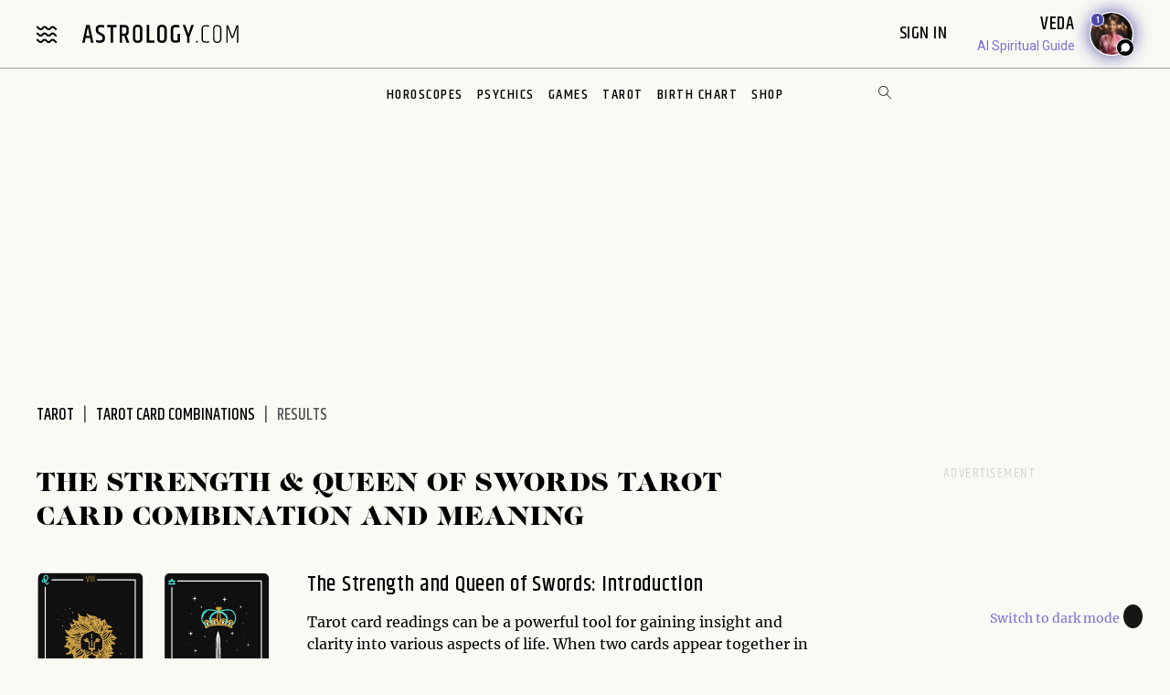

--- FILE ---
content_type: application/javascript
request_url: https://www.lightboxcdn.com/vendor/097f35c5-f755-4c3f-98f3-f102cb7a187a/lightbox_speed.js?mb=1769346591501
body_size: 873
content:
var DIGIOH_LOADER = DIGIOH_LOADER || {};
(function (digioh_loader) {

    if (digioh_loader.loaded) { return; }
    digioh_loader.loaded = true;

    var isMainLoaded = false;

    function loadMain()
    {
        if (!isMainLoaded)
        {
            isMainLoaded = true;

            try
            {
                localStorage.setItem('digishum', 'yes');
            } catch (e)
            {
            }

            window.setTimeout(function ()
            {
                var e = document.createElement('script'); e.type = 'text/javascript'; e.async = true;
                e.src = '//www.lightboxcdn.com/vendor/097f35c5-f755-4c3f-98f3-f102cb7a187a/user' + ((window.sessionStorage.getItem('xdibx_boxqamode') == 1 || window.location.href.indexOf('boxqamode') > 0)  ? '_qa' : '') + '.js?cb=638489583189250065';
                var s = document.getElementsByTagName('script')[0]; s.parentNode.insertBefore(e, s);
            }, 10);
        }
    };

    try
    {
        var hn = 'empty';
        if (window && window.location && window.location.hostname)
        {
            hn = window.location.hostname;
        }

        var i = document.createElement("img");
        i.width = 1;
        i.height = 1;
        i.src = ('https://www.lightboxcdn.com/z9g/digibox.gif?c=' + (new Date().getTime()) + '&h=' + encodeURIComponent(hn) + '&e=p&u=41681');

        window.SENT_LIGHTBOX_PV = true;
    }
    catch (e)
    {
    }

    var bypassListeners = false;
    try
    {
        var ish = localStorage.getItem('digishum');
        if (typeof ish === 'string' && ish === 'yes')
        {
            bypassListeners = true;
            loadMain();
        }
    } catch (e)
    {
    }

    if (!bypassListeners)
    {
        var addListener, removeListener;
        if (document.addEventListener)
        {
            addListener = function (evt, f)
            {
                try
                {
                    return document.addEventListener(evt, f, false);
                }
                catch (e)
                {
                    return false;
                }
            };
            removeListener = function (evt, f)
            {
                try
                {
                    return document.removeEventListener(evt, f, false);
                }
                catch (e)
                {
                    return false;
                }
            };
        } else
        {
            addListener = function (evt, f)
            {
                try
                {
                    return document.attachEvent('on' + evt, f);
                }
                catch (e)
                {
                    return false;
                }
            };
            removeListener = function (evt, f)
            {
                try
                {
                    return document.detachEvent('on' + evt, f);
                }
                catch (e)
                {
                    return false;
                }
            };
        }

        function scrollListener()
        {
            removeListener('scroll', scrollListener);
            loadMain();
        };

        function mouseMoveListener()
        {
            removeListener('mousemove', mouseMoveListener);
            loadMain();
        };

        function mouseDownListener()
        {
            removeListener('mousedown', mouseDownListener);
            loadMain();
        };

        function mouseUpListener()
        {
            removeListener('mouseup', mouseUpListener);
            loadMain();
        };

        function clickListener()
        {
            removeListener('click', clickListener);
            loadMain();
        };

        function touchStartListener()
        {
            removeListener('touchstart', touchStartListener);
            loadMain();
        };

        function touchMoveListener()
        {
            removeListener('touchmove', touchMoveListener);
            loadMain();
        };

        function touchEndListener()
        {
            removeListener('touchend', touchEndListener);
            loadMain();
        };

        function touchCancelListener()
        {
            removeListener('touchcancel', touchCancelListener);
            loadMain();
        };

        addListener('scroll', scrollListener);
        addListener('mousemove', mouseMoveListener);
        addListener('mousedown', mouseDownListener);
        addListener('mouseup', mouseUpListener);
        addListener('click', clickListener);
        addListener('touchstart', touchStartListener);
        addListener('touchmove', touchMoveListener);
        addListener('touchend', touchEndListener);
        addListener('touchcancel', touchCancelListener);
    }
})(DIGIOH_LOADER);

--- FILE ---
content_type: image/svg+xml
request_url: https://www.astrology.com/img/tarot/card/queen-of-swords.svg
body_size: 4226
content:
<svg xmlns="http://www.w3.org/2000/svg" width="191" height="270" viewBox="0 0 191 270">
    <g fill="none" fill-rule="evenodd">
        <g>
            <g>
                <path fill="#101010" stroke="#FFF" stroke-linecap="round" stroke-linejoin="round" stroke-width="2.5" d="M177.795 265.846H9.621c-5.22 0-9.452-4.232-9.452-9.452V9.621C.169 4.401 4.401.17 9.621.17h168.174c5.22 0 9.452 4.232 9.452 9.452v246.773c0 5.22-4.232 9.452-9.452 9.452z" transform="translate(-180 -1354) translate(182 1356)"/>
                <path fill="#D1A448" fill-rule="nonzero" d="M64.567 255.092l-1.721-1.932c.67-.433 1.006-1.126 1.006-2.079v-6.17c0-.737-.216-1.335-.65-1.795-.432-.46-1.076-.69-1.932-.69-.855 0-1.5.23-1.932.69-.433.46-.65 1.058-.65 1.794v6.171c0 .737.217 1.335.65 1.795.433.46 1.077.69 1.932.69.271 0 .542-.027.812-.081l1.43 1.607h1.055zm-3.297-2.257c-1.18 0-1.77-.584-1.77-1.754v-6.17c0-1.17.59-1.755 1.77-1.755 1.18 0 1.77.585 1.77 1.754v6.171c0 1.17-.59 1.754-1.77 1.754zm7.357.731c.855 0 1.5-.23 1.932-.69.433-.46.65-1.058.65-1.795v-8.493h-.812v8.493c0 1.17-.59 1.754-1.77 1.754-1.18 0-1.77-.584-1.77-1.754v-8.493h-.812v8.493c0 .737.216 1.335.65 1.795.432.46 1.077.69 1.932.69zm9.419-.162v-.731h-3.67v-4.352h3.199v-.731h-3.2v-4.271h3.67v-.73h-4.481v10.815h4.482zm6.35 0v-.731h-3.67v-4.352h3.198v-.731h-3.199v-4.271h3.67v-.73h-4.482v10.815h4.482zm2.663 0v-6.139c-.02-1.913-.03-2.99-.032-3.23v-.05c.4 1.039 1.634 4.179 3.702 9.419H91.8v-10.816h-.812v6.171l.032 3.28c-.13-.346-1.364-3.496-3.703-9.45h-1.055v10.815h.796zm12.683.162c.855 0 1.5-.23 1.932-.69.433-.46.65-1.058.65-1.795v-6.17c0-.737-.217-1.335-.65-1.795-.433-.46-1.077-.69-1.932-.69-.856 0-1.5.23-1.933.69-.433.46-.65 1.058-.65 1.794v6.171c0 .737.217 1.335.65 1.795.433.46 1.077.69 1.933.69zm0-.73c-1.18 0-1.77-.585-1.77-1.755v-6.17c0-1.17.59-1.755 1.77-1.755 1.18 0 1.77.585 1.77 1.754v6.171c0 1.17-.59 1.754-1.77 1.754zm5.667.568v-4.921h3.378v-.73h-3.378v-4.434h3.524v-.73h-4.336v10.815h.812zm8.104 0l.73-3.167h3.086l.73 3.167h.845l-2.533-10.816h-1.17l-2.533 10.816h.845zm3.654-3.898h-2.761l1.38-5.992 1.38 5.992zm4.092 3.898v-10.816h-.812v10.816h.812zm3.248 0v-4.466h1.575c.173 0 .303-.006.39-.017l1.607 4.483h.894l-1.705-4.661c.93-.347 1.396-1.094 1.396-2.241v-1.478c0-.736-.216-1.326-.65-1.77-.433-.444-1.077-.666-1.932-.666h-2.387v10.816h.812zm1.575-5.23h-1.575v-4.855h1.575c1.18 0 1.77.568 1.77 1.705v1.478c0 1.115-.59 1.672-1.77 1.672z" transform="translate(-180 -1354) translate(182 1356)"/>
                <g>
                    <path stroke="#FFF" stroke-linecap="round" stroke-linejoin="round" stroke-width="1.875" d="M16.179 3.874L164.283 3.874 164.283 227.03M154.214 239.996L127.946 239.996M5.786 14.826L5.786 239.996 41.967 239.996" transform="translate(-180 -1354) translate(182 1356) translate(8.446 10.98)"/>
                    <path stroke="#44E7D9" stroke-linecap="round" stroke-linejoin="round" stroke-width="1.875" d="M164.444 242.931L161.822 238.389 159.2 233.846 164.444 233.846 169.689 233.846 167.067 238.389zM5.573.025L8.195 4.567 10.817 9.109 5.573 9.109.328 9.109 2.95 4.567zM87.468 58.291s-10.286-.224-13.584 8.719c-3.094 8.388 3.586 12.861 3.35 12.964" transform="translate(-180 -1354) translate(182 1356) translate(8.446 10.98)"/>
                    <path stroke="#D1A448" stroke-linecap="round" stroke-linejoin="round" stroke-width="1.875" d="M88.077 79.175c-.609-1.217-4.46-7.097-8.313-5.88-3.853 1.216-2.734 6.68-2.734 6.68s-5.788-5.535-9.837-4.247c-4.46 1.42-1.387 6.401-1.387 6.401-.166-.268-5.337-5.905-1.046-8.429 0 0 4.012-2.7 10.015 3.415" transform="translate(-180 -1354) translate(182 1356) translate(8.446 10.98)"/>
                    <path stroke="#FBAE17" stroke-linecap="round" stroke-linejoin="round" stroke-width="1.875" d="M77.137 79.852c-.66.02-3.562-9.977 3.438-9.396 6.092.506 7.704 8.719 7.704 8.719-4.866-12.976 0-20.681 0-20.681v-2.23s-4.257-3.042-3.65-4.867c.61-1.824 3.245-1.621 4.258 0" transform="translate(-180 -1354) translate(182 1356) translate(8.446 10.98)"/>
                    <path stroke="#44E7D9" stroke-linecap="round" stroke-linejoin="round" stroke-width="1.875" d="M67.193 57.683s-5.272 1.604-6.69 9.022" transform="translate(-180 -1354) translate(182 1356) translate(8.446 10.98)"/>
                    <path stroke="#D1A448" stroke-linecap="round" stroke-linejoin="round" stroke-width="1.875" d="M88.888 55.655s-3.447-2.433-2.23-3.446c1.216-1.014 2.23 1.013 2.23 1.013M100.638 79.931c.66.02 3.562-9.977-3.438-9.396-6.091.506-7.704 8.718-7.704 8.718 4.866-12.976 0-20.68 0-20.68v-2.23s4.258-3.042 3.65-4.867c-.609-1.824-3.245-1.621-4.258 0" transform="translate(-180 -1354) translate(182 1356) translate(8.446 10.98)"/>
                    <path stroke="#D1A448" stroke-linecap="round" stroke-linejoin="round" stroke-width="1.875" d="M88.888 55.734s3.446-2.433 2.23-3.446c-1.217-1.014-2.23 1.013-2.23 1.013" transform="translate(-180 -1354) translate(182 1356) translate(8.446 10.98)"/>
                    <path stroke="#44E7D9" stroke-linecap="round" stroke-linejoin="round" stroke-width="1.875" d="M110.733 82.666s11.556-6.285 6.488-20.072c-5.07-13.787-24.939-6.082-27.372-4.258 0 0 10.286-.224 13.585 8.718 3.093 8.388-3.587 12.862-3.35 12.965" transform="translate(-180 -1354) translate(182 1356) translate(8.446 10.98)"/>
                    <path stroke="#D1A448" stroke-linecap="round" stroke-linejoin="round" stroke-width="1.875" d="M102.543 77.16c6.003-6.115 10.014-3.415 10.014-3.415 4.291 2.524-.88 8.161-1.046 8.43 0 0 3.074-4.983-1.387-6.402-4.049-1.288-9.837 4.246-9.837 4.246s1.12-5.463-2.734-6.68c-3.852-1.216-7.096 4.664-7.704 5.88l-1.772-.044c-13.585-.609-23.114 5.068-23.114 5.068.608 2.434 2.028 2.23 2.028 2.23s5.325-5.202 20.477-5.068l2.381.045c14.755.136 20.883 4.866 20.883 4.866s1.014.405 1.622-2.027c0 0-9.529-5.678-23.113-5.07" transform="translate(-180 -1354) translate(182 1356) translate(8.446 10.98)"/>
                    <path stroke="#44E7D9" stroke-linecap="round" stroke-linejoin="round" stroke-width="1.875" d="M77.03 79.974s-10.85-15.6 10.438-21.885M100.4 80.264s10.852-15.6-10.437-21.885" transform="translate(-180 -1354) translate(182 1356) translate(8.446 10.98)"/>
                    <path stroke="#D1A448" stroke-linecap="round" stroke-linejoin="round" stroke-width="1.875" d="M88.28 58.291s.608.406 1.216 0" transform="translate(-180 -1354) translate(182 1356) translate(8.446 10.98)"/>
                    <path stroke="#FFF" stroke-linecap="round" stroke-linejoin="round" stroke-width="1.875" d="M68.41 77.553L68.207 79.377 69.626 80.797 69.829 78.769zM80.771 75.127L80.192 76.87 81.284 78.554 81.905 76.613zM108.842 77.484L109.045 79.309 107.626 80.729 107.423 78.701zM96.481 75.059L97.06 76.801 95.968 78.486 95.347 76.545z" transform="translate(-180 -1354) translate(182 1356) translate(8.446 10.98)"/>
                    <path stroke="#D1A448" stroke-linecap="round" stroke-linejoin="round" stroke-width="1.875" d="M65.197 84.767s1.185-.726 1.59-.93M65.197 84.767s1.185-.726 1.59-.93M65.451 85.21s.844-.518 1.133-.662M65.607 85.869s1.186-.726 1.591-.93M66.097 86.112s.844-.518 1.133-.662" transform="translate(-180 -1354) translate(182 1356) translate(8.446 10.98)"/>
                    <path stroke="#44E7D9" stroke-linecap="round" stroke-linejoin="round" stroke-width="1.875" d="M66.658 82.658S55.1 76.373 60.17 62.585c5.069-13.787 24.938-6.082 27.371-4.257" transform="translate(-180 -1354) translate(182 1356) translate(8.446 10.98)"/>
                    <path fill="#000" d="M90.584 202.443L90.544 184.026 85.309 184.038 85.35 202.455z" transform="translate(-180 -1354) translate(182 1356) translate(8.446 10.98)"/>
                    <path stroke="#FFF" stroke-linecap="round" stroke-linejoin="round" stroke-width="1.875" d="M90.584 202.443L90.544 184.026 85.309 184.038 85.35 202.455z" transform="translate(-180 -1354) translate(182 1356) translate(8.446 10.98)"/>
                    <path fill="#000" d="M84.482 204.686L84.48 203.62 84.477 202.553 91.263 202.539 91.267 204.671z" transform="translate(-180 -1354) translate(182 1356) translate(8.446 10.98)"/>
                    <path stroke="#FFF" stroke-linecap="round" stroke-linejoin="round" stroke-width="1.875" d="M84.482 204.686L84.48 203.62 84.477 202.553 91.263 202.539 91.267 204.671z" transform="translate(-180 -1354) translate(182 1356) translate(8.446 10.98)"/>
                    <g>
                        <path fill="#000" d="M6.806 0.468L0.02 0.482" transform="translate(-180 -1354) translate(182 1356) translate(8.446 10.98) translate(84.46 203.04)"/>
                        <path stroke="#FFF" stroke-linecap="round" stroke-linejoin="round" stroke-width="1.875" d="M6.806 0.468L0.02 0.482" transform="translate(-180 -1354) translate(182 1356) translate(8.446 10.98) translate(84.46 203.04)"/>
                    </g>
                    <g>
                        <path fill="#000" d="M.106.291s.217 1.647 1.962 1.837c0 0 1.673-.003 1.996-1.845" transform="translate(-180 -1354) translate(182 1356) translate(8.446 10.98) translate(85.81 204.392)"/>
                        <path stroke="#FFF" stroke-linecap="round" stroke-linejoin="round" stroke-width="1.875" d="M.106.291s.217 1.647 1.962 1.837c0 0 1.673-.003 1.996-1.845" transform="translate(-180 -1354) translate(182 1356) translate(8.446 10.98) translate(85.81 204.392)"/>
                    </g>
                    <g>
                        <path fill="#000" d="M0.051 86.922L1.111 10.925 3.414 0.064 6.346 10.914 7.912 86.905" transform="translate(-180 -1354) translate(182 1356) translate(8.446 10.98) translate(84.122 93.919)"/>
                        <path stroke="#FFF" stroke-linecap="round" stroke-linejoin="round" stroke-width="1.875" d="M0.051 86.922L1.111 10.925 3.414 0.064 6.346 10.914 7.912 86.905" transform="translate(-180 -1354) translate(182 1356) translate(8.446 10.98) translate(84.122 93.919)"/>
                    </g>
                    <g>
                        <path fill="#000" d="M0.371 29.144L0.549 0.064" transform="translate(-180 -1354) translate(182 1356) translate(8.446 10.98) translate(87.5 151.69)"/>
                        <path stroke="#FFF" stroke-linecap="round" stroke-linejoin="round" stroke-width="1.875" d="M0.371 29.144L0.549 0.064" transform="translate(-180 -1354) translate(182 1356) translate(8.446 10.98) translate(87.5 151.69)"/>
                    </g>
                    <g>
                        <path fill="#000" d="M0.21 1.797L0.206 0.246" transform="translate(-180 -1354) translate(182 1356) translate(8.446 10.98) translate(87.838 148.986)"/>
                        <path stroke="#FFF" stroke-linecap="round" stroke-linejoin="round" stroke-width="1.875" d="M0.21 1.797L0.206 0.246" transform="translate(-180 -1354) translate(182 1356) translate(8.446 10.98) translate(87.838 148.986)"/>
                    </g>
                    <g>
                        <path fill="#000" d="M0.204 0.146L0.205 0.534" transform="translate(-180 -1354) translate(182 1356) translate(8.446 10.98) translate(87.838 148.31)"/>
                        <path stroke="#FFF" stroke-linecap="round" stroke-linejoin="round" stroke-width="1.875" d="M0.204 0.146L0.205 0.534" transform="translate(-180 -1354) translate(182 1356) translate(8.446 10.98) translate(87.838 148.31)"/>
                    </g>
                    <g>
                        <path fill="#000" d="M0.54 53.569L0.036 0.064" transform="translate(-180 -1354) translate(182 1356) translate(8.446 10.98) translate(87.5 93.919)"/>
                        <path stroke="#FFF" stroke-linecap="round" stroke-linejoin="round" stroke-width="1.875" d="M0.54 53.569L0.036 0.064" transform="translate(-180 -1354) translate(182 1356) translate(8.446 10.98) translate(87.5 93.919)"/>
                    </g>
                    <g>
                        <path fill="#000" d="M0.029 1.81L1.189 0.256" transform="translate(-180 -1354) translate(182 1356) translate(8.446 10.98) translate(88.851 175.338)"/>
                        <path stroke="#FFF" stroke-linecap="round" stroke-linejoin="round" stroke-width="1.875" d="M0.029 1.81L1.189 0.256" transform="translate(-180 -1354) translate(182 1356) translate(8.446 10.98) translate(88.851 175.338)"/>
                    </g>
                    <g>
                        <path fill="#000" d="M0.274 1.376L1.241 0.018" transform="translate(-180 -1354) translate(182 1356) translate(8.446 10.98) translate(89.19 176.351)"/>
                        <path stroke="#FFF" stroke-linecap="round" stroke-linejoin="round" stroke-width="1.875" d="M0.274 1.376L1.241 0.018" transform="translate(-180 -1354) translate(182 1356) translate(8.446 10.98) translate(89.19 176.351)"/>
                    </g>
                    <g>
                        <path fill="#000" d="M0.027 0.984L0.607 0.207" transform="translate(-180 -1354) translate(182 1356) translate(8.446 10.98) translate(88.851 175)"/>
                        <path stroke="#FFF" stroke-linecap="round" stroke-linejoin="round" stroke-width="1.875" d="M0.027 0.984L0.607 0.207" transform="translate(-180 -1354) translate(182 1356) translate(8.446 10.98) translate(88.851 175)"/>
                    </g>
                    <path fill="#000" d="M77.846 184.151L98.008 184.107 98 180.811 77.839 180.855z" transform="translate(-180 -1354) translate(182 1356) translate(8.446 10.98)"/>
                    <path stroke="#FFF" stroke-linecap="round" stroke-linejoin="round" stroke-width="1.875" d="M77.846 184.151L98.008 184.107 98 180.811 77.839 180.855z" transform="translate(-180 -1354) translate(182 1356) translate(8.446 10.98)"/>
                    <g>
                        <path fill="#000" d="M0.139 0.311L20.301 0.267" transform="translate(-180 -1354) translate(182 1356) translate(8.446 10.98) translate(77.703 182.095)"/>
                        <path stroke="#FFF" stroke-linecap="round" stroke-linejoin="round" stroke-width="1.875" d="M0.139 0.311L20.301 0.267" transform="translate(-180 -1354) translate(182 1356) translate(8.446 10.98) translate(77.703 182.095)"/>
                    </g>
                    <g>
                        <path fill="#000" d="M0.31 0.428L5.446 0.398" transform="translate(-180 -1354) translate(182 1356) translate(8.446 10.98) translate(85.135 200.338)"/>
                        <path stroke="#FFF" stroke-linecap="round" stroke-linejoin="round" stroke-width="1.875" d="M0.31 0.428L5.446 0.398" transform="translate(-180 -1354) translate(182 1356) translate(8.446 10.98) translate(85.135 200.338)"/>
                    </g>
                    <g>
                        <path fill="#000" d="M0.257 0.33L5.392 0.301" transform="translate(-180 -1354) translate(182 1356) translate(8.446 10.98) translate(85.135 198.31)"/>
                        <path stroke="#FFF" stroke-linecap="round" stroke-linejoin="round" stroke-width="1.875" d="M0.257 0.33L5.392 0.301" transform="translate(-180 -1354) translate(182 1356) translate(8.446 10.98) translate(85.135 198.31)"/>
                    </g>
                    <g>
                        <path fill="#000" d="M0.319 0.341L5.454 0.311" transform="translate(-180 -1354) translate(182 1356) translate(8.446 10.98) translate(85.135 196.284)"/>
                        <path stroke="#FFF" stroke-linecap="round" stroke-linejoin="round" stroke-width="1.875" d="M0.319 0.341L5.454 0.311" transform="translate(-180 -1354) translate(182 1356) translate(8.446 10.98) translate(85.135 196.284)"/>
                    </g>
                    <g>
                        <path fill="#000" d="M0.266 0.243L5.401 0.213" transform="translate(-180 -1354) translate(182 1356) translate(8.446 10.98) translate(85.135 194.257)"/>
                        <path stroke="#FFF" stroke-linecap="round" stroke-linejoin="round" stroke-width="1.875" d="M0.266 0.243L5.401 0.213" transform="translate(-180 -1354) translate(182 1356) translate(8.446 10.98) translate(85.135 194.257)"/>
                    </g>
                    <g>
                        <path fill="#000" d="M0.008 0.212L5.144 0.183" transform="translate(-180 -1354) translate(182 1356) translate(8.446 10.98) translate(85.473 191.892)"/>
                        <path stroke="#FFF" stroke-linecap="round" stroke-linejoin="round" stroke-width="1.875" d="M0.008 0.212L5.144 0.183" transform="translate(-180 -1354) translate(182 1356) translate(8.446 10.98) translate(85.473 191.892)"/>
                    </g>
                    <g>
                        <path fill="#000" d="M0.024 0.328L5.428 0.085" transform="translate(-180 -1354) translate(182 1356) translate(8.446 10.98) translate(85.135 189.865)"/>
                        <path stroke="#FFF" stroke-linecap="round" stroke-linejoin="round" stroke-width="1.875" d="M0.024 0.328L5.428 0.085" transform="translate(-180 -1354) translate(182 1356) translate(8.446 10.98) translate(85.135 189.865)"/>
                    </g>
                    <g>
                        <path fill="#000" d="M0.017 0.464L5.153 0.434" transform="translate(-180 -1354) translate(182 1356) translate(8.446 10.98) translate(85.473 187.5)"/>
                        <path stroke="#FFF" stroke-linecap="round" stroke-linejoin="round" stroke-width="1.875" d="M0.017 0.464L5.153 0.434" transform="translate(-180 -1354) translate(182 1356) translate(8.446 10.98) translate(85.473 187.5)"/>
                    </g>
                    <g>
                        <path fill="#000" d="M0.302 0.366L5.437 0.336" transform="translate(-180 -1354) translate(182 1356) translate(8.446 10.98) translate(85.135 185.473)"/>
                        <path stroke="#FFF" stroke-linecap="round" stroke-linejoin="round" stroke-width="1.875" d="M0.302 0.366L5.437 0.336" transform="translate(-180 -1354) translate(182 1356) translate(8.446 10.98) translate(85.135 185.473)"/>
                    </g>
                    <g>
                        <path fill="#000" d="M0.263 0.401L10.736 0.401" transform="translate(-180 -1354) translate(182 1356) translate(8.446 10.98) translate(0 3.378)"/>
                        <path stroke="#44E7D9" stroke-linecap="round" stroke-linejoin="round" stroke-width="1.875" d="M0.263 0.401L10.736 0.401" transform="translate(-180 -1354) translate(182 1356) translate(8.446 10.98) translate(0 3.378)"/>
                    </g>
                    <g>
                        <path fill="#000" d="M0.263 0.401L10.736 0.401" transform="translate(-180 -1354) translate(182 1356) translate(8.446 10.98) translate(158.784 238.851)"/>
                        <path stroke="#44E7D9" stroke-linecap="round" stroke-linejoin="round" stroke-width="1.875" d="M0.263 0.401L10.736 0.401" transform="translate(-180 -1354) translate(182 1356) translate(8.446 10.98) translate(158.784 238.851)"/>
                    </g>
                    <path fill="#FFF" d="M47.561 129.982L46.981 127.347 44.425 126.371 47.06 126.038 47.79 123.234 48.369 126.117 50.926 126.598 48.291 127.178zM64.524 103.781L64.167 102.157 62.591 101.554 64.215 101.35 64.665 99.621 65.022 101.398 66.599 101.695 64.974 102.052zM112.687 100.03L112.056 97.159 109.271 96.095 112.141 95.732 112.936 92.677 113.567 95.818 116.354 96.343 113.483 96.974zM141.272 119.094L140.796 116.929 138.696 116.127 140.86 115.854 141.459 113.551 141.935 115.918 144.036 116.314 141.871 116.79zM75.892 93.481c-.074-.174.008-.375.183-.449.175-.073.376.009.45.184.073.174-.01.375-.184.449-.175.074-.376-.009-.45-.184M137.452 61.34c-.132-.315.016-.677.33-.81.315-.131.676.016.809.33.132.315-.016.678-.33.81s-.677-.015-.809-.33M71.947 122.107c-.132-.315.016-.676.33-.809.314-.132.677.016.809.33.132.315-.016.677-.33.81-.315.131-.676-.016-.809-.33M133.222 99.028c-.073-.175.008-.376.183-.449.175-.074.376.009.45.183.073.175-.009.376-.184.45-.175.073-.376-.009-.45-.184M103.34 109.7c0 .342-.277.619-.618.619-.342 0-.618-.277-.618-.618 0-.342.276-.618.618-.618.341 0 .617.276.617.618M139.14 162.066L138.368 158.554 134.961 157.253 138.472 156.81 139.445 153.073 140.217 156.914 143.625 157.557 140.113 158.329zM50.289 157.675L49.931 156.05 48.355 155.448 49.98 155.243 50.43 153.514 50.787 155.291 52.364 155.588 50.739 155.946zM40.321 177.072L39.67 174.111 36.797 173.013 39.758 172.64 40.578 169.489 41.228 172.728 44.102 173.27 41.141 173.921zM109.807 170.96L109.331 168.796 107.231 167.993 109.395 167.72 109.995 165.417 110.47 167.785 112.571 168.18 110.406 168.657zM59.63 145.01c-.074-.175.008-.376.183-.45.174-.073.375.01.449.184.074.175-.008.376-.183.45-.175.073-.376-.01-.45-.184M113.42 201.044c-.133-.314.015-.677.33-.809.314-.132.676.016.809.33.132.315-.016.677-.33.81-.315.131-.677-.016-.81-.33M53.32 182.757c-.133-.314.015-.676.33-.809.314-.132.676.016.809.33.132.315-.016.677-.33.81-.315.132-.677-.016-.81-.33M107.838 144.138c-.074-.175.009-.376.184-.45.174-.073.375.01.449.184.073.174-.009.376-.184.45-.174.073-.375-.009-.449-.184M75.59 155.486c0 .341-.276.618-.617.618-.341 0-.618-.277-.618-.618 0-.341.277-.618.618-.618.341 0 .618.277.618.618M39.314 100.981L38.541 97.469 35.135 96.168 38.646 95.724 39.619 91.987 40.391 95.829 43.799 96.471 40.287 97.244zM57.895 51.995L57.538 50.37 55.962 49.768 57.586 49.563 58.036 47.835 58.393 49.612 59.97 49.909 58.345 50.266zM99.15 40.722L98.366 37.154 94.905 35.831 98.472 35.382 99.46 31.585 100.244 35.488 103.707 36.141 100.139 36.925zM127.548 52.442L127.072 50.278 124.972 49.476 127.136 49.203 127.736 46.899 128.212 49.267 130.312 49.663 128.148 50.139zM67.573 26.83c-.073-.174.009-.375.184-.449.175-.074.376.008.45.183.073.175-.01.376-.184.45-.175.073-.376-.009-.45-.184M131.161 78.81c-.132-.314.016-.676.33-.809.314-.132.677.016.809.33.132.315-.016.677-.33.81-.314.131-.676-.016-.809-.33M40.656 61.875c-.132-.315.015-.677.33-.81.315-.131.677.016.809.331s-.015.677-.33.809c-.314.132-.677-.015-.81-.33M120.85 30.35c-.074-.175.008-.376.183-.45.175-.073.376.01.45.184.073.175-.009.376-.184.45-.175.073-.376-.009-.45-.184M82.86 43.387c0 .342-.277.618-.619.618-.34 0-.617-.276-.617-.618 0-.34.276-.617.617-.617.342 0 .618.276.618.617M134.819 179.178L134.461 177.553 132.885 176.951 134.51 176.747 134.96 175.018 135.317 176.795 136.893 177.092 135.269 177.449zM34.861 114.826c-.073-.175.009-.376.183-.45.175-.073.376.009.45.184.073.174-.008.375-.183.449-.175.074-.376-.008-.45-.183M120.748 125.918c-.133-.314.015-.676.33-.809.314-.132.676.016.808.33.133.315-.015.677-.33.81-.314.132-.676-.016-.808-.33M92.195 223.468c-.132-.315.016-.677.33-.81.314-.131.676.016.809.33.132.315-.016.677-.33.81-.314.132-.677-.016-.809-.33M72.156 217.611L71.68 215.447 69.58 214.644 71.744 214.371 72.344 212.068 72.819 214.436 74.92 214.831 72.755 215.308zM64.106 201.6c-.073-.175.009-.376.184-.45.174-.073.375.009.45.184.073.174-.01.376-.184.449-.175.074-.376-.009-.45-.183M46.07 39.131L45.297 35.619 41.89 34.318 45.401 33.875 46.374 30.137 47.146 33.979 50.554 34.622 47.043 35.394z" transform="translate(-180 -1354) translate(182 1356) translate(8.446 10.98)"/>
                </g>
            </g>
        </g>
    </g>
</svg>


--- FILE ---
content_type: image/svg+xml
request_url: https://www.astrology.com/img/tarot/card/the-strength.svg
body_size: 8789
content:
<svg xmlns="http://www.w3.org/2000/svg" width="190" height="269" viewBox="0 0 190 269">
    <g fill="none" fill-rule="evenodd">
        <g>
            <g>
                <path fill="#101010" stroke="#FFF" stroke-linecap="round" stroke-linejoin="round" stroke-width="2.5" d="M177.88 266.147H9.705c-5.22 0-9.452-4.232-9.452-9.453V9.922C.254 4.702 4.485.47 9.706.47h168.173c5.22 0 9.453 4.233 9.453 9.453v246.772c0 5.221-4.232 9.453-9.453 9.453z" transform="translate(-185 -2553) translate(186 2554)"/>
                <path fill="#D1A448" fill-rule="nonzero" d="M69.734 253.785c.893 0 1.575-.197 2.046-.592.471-.395.707-.95.707-1.665v-.844c0-.953-.439-1.668-1.316-2.144l-1.9-1.055c-.66-.358-.99-.894-.99-1.608v-.926c0-.93.606-1.396 1.819-1.396.822 0 1.494.092 2.013.276v-.78c-.563-.162-1.253-.243-2.07-.243-.818 0-1.451.192-1.9.576-.45.384-.674.918-.674 1.6v.942c0 .985.455 1.726 1.364 2.224l1.9 1.04c.357.195.604.406.739.633.135.227.203.53.203.91v.795c0 1.007-.682 1.51-2.046 1.51-.758 0-1.456-.113-2.095-.34v.779c.574.206 1.307.308 2.2.308zm6.44-.08V243.62h2.143v-.731h-5.1v.73h2.144v10.085h.812zm4.335 0v-4.467h1.575c.174 0 .303-.005.39-.016l1.608 4.482h.893l-1.705-4.66c.93-.347 1.396-1.094 1.396-2.242v-1.477c0-.737-.216-1.327-.65-1.77-.432-.444-1.076-.666-1.932-.666h-2.387v10.815h.812zm1.575-5.23H80.51v-4.855h1.575c1.18 0 1.77.568 1.77 1.705v1.477c0 1.116-.59 1.673-1.77 1.673zm9.403 5.23v-.732h-3.67v-4.352h3.199v-.73h-3.2v-4.271h3.671v-.731h-4.482v10.815h4.482zm2.663 0v-6.14l-.032-3.228v-.052c.4 1.04 1.635 4.18 3.702 9.42h1.072v-10.816h-.812v6.17l.033 3.281c-.13-.346-1.364-3.497-3.703-9.451h-1.055v10.815h.795zm9.67.08c.85 0 1.633-.21 2.347-.633v-4.628h-.812v4.14c-.368.26-.936.39-1.705.39-1.115 0-1.672-.487-1.672-1.46v-6.497c0-1.028.644-1.542 1.932-1.542.671 0 1.326.102 1.965.308v-.796c-.606-.173-1.234-.26-1.884-.26-1.883 0-2.825.764-2.825 2.29v6.496c0 .769.23 1.326.69 1.673.46.346 1.115.52 1.965.52zm6.602-.08V243.62h2.144v-.731h-5.1v.73h2.144v10.085h.812zm4.336 0v-4.938h3.8v4.937h.828V242.89h-.828v5.148h-3.8v-5.148h-.812v10.815h.812z" transform="translate(-185 -2553) translate(186 2554)"/>
                <g stroke="#FFF" stroke-linecap="round" stroke-linejoin="round" stroke-width="1.875">
                    <path d="M92.167.496L158.624.496 158.624 223.652M11.872.496L66.604.496M148.556 236.617L117.219 236.617M41.375 236.617L.127 236.617.127 13.474" transform="translate(-185 -2553) translate(186 2554) translate(14.19 13.159)"/>
                </g>
                <path fill="#D1A448" fill-rule="nonzero" d="M89.505 17.187L91.941 6.37h-.844c-1.267 5.716-1.992 9.035-2.176 9.955-.152-.736-.877-4.055-2.176-9.955H85.9l2.436 10.816h1.17zm4.71 0V6.37h-.812v10.816h.812zm3.248 0V6.37h-.812v10.816h.812zm3.248 0V6.37h-.812v10.816h.812z" transform="translate(-185 -2553) translate(186 2554)"/>
                <g>
                    <path stroke="#D1A448" stroke-linecap="round" stroke-linejoin="round" stroke-width="1.875" d="M87.253 132.358L87.253 130.488M87.253 129.865v-1.039s-1.663-.83-3.74-.623c-2.078.208-1.454.623-1.454 1.039 0 .415.83.623 1.454.623.623 0 2.285 0 2.7.623.416.623 0 1.454.208 1.87.208.416.832.623.832.623v2.494c-.832 2.908-7.272 7.686-11.427 4.362-4.155-3.324-1.662-8.726-1.662-8.726M87.876 132.566s.415-.208.623-1.455c.208-1.246 1.662-1.246 3.532-.83 0 0 .415-.831 0-1.455-.416-.623-3.74-.415-4.363 0" transform="translate(-185 -2553) translate(186 2554) translate(9.122 5.726)"/>
                    <path stroke="#D1A448" stroke-linecap="round" stroke-linejoin="round" stroke-width="1.875" d="M87.253 135.474s.83 3.948 6.44 5.402c5.61 1.454 7.687-3.947 7.271-5.402 0 0-.415-3.74-2.077-4.986M92.239 127.164s-.831-2.077-.831-2.7M91.408 122.802s0-3.117.83-5.194M82.266 127.164s1.04-3.324.624-6.232M82.682 119.685s0-1.039-.623-2.493M100.964 113.66c-2.077-.623-3.947 0-3.947 0-2.701.624-3.324 3.325-3.324 3.325s.623-.624 1.87-.416c1.246.208 3.74-.623 4.155-1.87.415-1.246.208-1.246.208-1.246M79.44 141.122s-1.12 3.493 1.58 5.363c0 0-.623-.207-.623-1.246" transform="translate(-185 -2553) translate(186 2554) translate(9.122 5.726)"/>
                    <path stroke="#D1A448" stroke-linecap="round" stroke-linejoin="round" stroke-width="1.875" d="M95.291 141.122s.48 4.74-1.598 5.986v-.623s-.208 1.247-1.454 1.662v-.623s-.831 1.039-2.286 1.454v-.83s-1.039 1.454-1.662 1.454v-.832l-1.038.832s-.416-.208-.624-1.04v.832s-1.246 0-1.87-1.455l.208 1.247s-1.038-.416-1.662-1.662v.83s-.83.209-1.246-1.869v1.039s-.624-.208-1.039-1.87M92.446 135.267c0 .114.093.207.208.207.115 0 .208-.093.208-.207 0-.115-.093-.208-.208-.208-.115 0-.208.093-.208.208zM94.835 135.163c0 .114.093.208.208.208.115 0 .208-.094.208-.208 0-.115-.093-.208-.208-.208-.115 0-.208.093-.208.208zM97.328 134.955c0 .115.093.208.208.208.115 0 .208-.093.208-.208 0-.115-.093-.208-.208-.208-.115 0-.208.093-.208.208zM99.406 134.54c0 .114.093.207.208.207.114 0 .207-.093.207-.208 0-.114-.093-.207-.207-.207-.115 0-.208.093-.208.207zM93.797 137.448c0 .115.092.208.207.208.115 0 .208-.093.208-.208 0-.115-.093-.208-.208-.208-.115 0-.207.093-.207.208zM96.29 137.032c0 .115.093.208.207.208.115 0 .208-.093.208-.208 0-.114-.093-.207-.207-.207-.115 0-.208.093-.208.207zM98.575 136.825c0 .114.093.208.207.208.115 0 .208-.094.208-.208 0-.115-.093-.208-.207-.208-.115 0-.208.093-.208.208zM95.459 139.11c0 .115.093.208.207.208.115 0 .208-.093.208-.208 0-.115-.093-.208-.208-.208-.114 0-.207.093-.207.208zM97.536 138.694c0 .115.093.208.208.208.115 0 .207-.093.207-.208 0-.114-.092-.207-.207-.207-.115 0-.208.093-.208.207zM91.304 137.24c0 .115.093.208.207.208.115 0 .208-.093.208-.208 0-.115-.093-.207-.208-.207-.114 0-.207.092-.207.207zM93.381 139.526c0 .114.093.207.208.207.115 0 .207-.093.207-.207 0-.115-.092-.208-.207-.208-.115 0-.208.093-.208.208zM101.063 134.251s6.44-3.116 5.817-9.556c0 0-.52-2.182.104-5.09.623-2.909.623-4.363-1.04-9.141 0 0-.83-1.662-2.492-2.909 0 0 2.706-3.243 2.29-7.814 0 0-3.74-1.662-7.479 2.285M105.327 99.533s-4.155 1.04-4.778 4.571M102.626 104.52s.415-.68 2.078-.548M102.418 105.766s1.87-.83 3.532 0M88.499 96.002s3.74 4.363 9.764 5.401M98.887 99.533s4.778-8.31.415-12.464c-4.363-4.155-6.648-5.61-7.271-9.557 0 0-.415 1.246-4.779 2.7-4.362 1.455-6.648 4.571-6.648 4.571M82.059 84.783s7.063-.623 9.556-6.232M84.967 89.354s4.363-3.117 5.817-6.025M90.992 82.706s1.039-1.87 1.039-5.194" transform="translate(-185 -2553) translate(186 2554) translate(9.122 5.726)"/>
                    <path stroke="#D1A448" stroke-linecap="round" stroke-linejoin="round" stroke-width="1.875" d="M86.421 91.639s4.363-3.74 5.402-6.232c1.039-2.494.416-5.818.416-5.818s1.454 5.61 3.116 7.895c1.662 2.285 2.77 7.64-.9 12.753" transform="translate(-185 -2553) translate(186 2554) translate(9.122 5.726)"/>
                    <path stroke="#D1A448" stroke-linecap="round" stroke-linejoin="round" stroke-width="1.875" d="M92.446 80.42s1.039 3.948-.415 8.103c-1.454 4.155-4.57 6.232-4.57 6.232" transform="translate(-185 -2553) translate(186 2554) translate(9.122 5.726)"/>
                    <path stroke="#D1A448" stroke-linecap="round" stroke-linejoin="round" stroke-width="1.875" d="M92.862 81.667s1.662 6.44 0 9.556c-1.662 3.117-3.802 5.363-3.802 5.363" transform="translate(-185 -2553) translate(186 2554) translate(9.122 5.726)"/>
                    <path stroke="#D1A448" stroke-linecap="round" stroke-linejoin="round" stroke-width="1.875" d="M97.328 101.21s3.844-7.909.935-13.31c-2.908-5.402-3.306-2.286-6.015-9.35M91.719 98.727s4.051-4.595 3.428-9.373M87.46 96.625s.624-2.908-3.947-9.557c0 0-2.285-3.116-8.31-4.986-6.025-1.87-9.765-2.7-11.634-6.44 0 0 1.246 4.986 5.402 6.44 4.154 1.455 7.478 1.039 11.218 3.948 3.74 2.908 6.233 5.817 7.271 10.595zM65.854 80.628s-7.894 1.87-11.634-2.077c0 0 2.493 3.947 5.194 9.14 2.7 5.194 10.18 7.895 10.18 7.895M72.711 133.68s-6.44-3.117-5.817-9.557c0 0 .519-2.181-.104-5.09-.623-2.908-.623-4.363 1.039-9.141 0 0 .83-1.662 2.493-2.908 0 0-2.706-3.244-2.29-7.814 0 0 3.739-1.662 7.478 2.285M68.447 98.962s4.155 1.039 4.778 4.57M71.148 103.948s-.416-.68-2.078-.548M71.355 105.194s-1.87-.83-3.531 0M87.46 96.625s-3.531 3.532-8.31 2.7l-8.102-2.7" transform="translate(-185 -2553) translate(186 2554) translate(9.122 5.726)"/>
                    <path stroke="#D1A448" stroke-linecap="round" stroke-linejoin="round" stroke-width="1.875" d="M82.89 98.08s-1.455-.624-3.74-2.494-3.116-3.116-8.102-4.778c-4.986-1.662-6.409-6.856-16.189-11.218" transform="translate(-185 -2553) translate(186 2554) translate(9.122 5.726)"/>
                    <path stroke="#D1A448" stroke-linecap="round" stroke-linejoin="round" stroke-width="1.875" d="M85.59 97.456s-9.348-9.764-15.58-11.842c-6.233-2.077-5.783-.707-13.695-5.34" transform="translate(-185 -2553) translate(186 2554) translate(9.122 5.726)"/>
                    <path stroke="#D1A448" stroke-linecap="round" stroke-linejoin="round" stroke-width="1.875" d="M86.837 97.024S83.72 89.562 75.41 85.822s-12.838-2.192-15.975-3.797M80.604 99.452s-4.778-3.658-8.517-4.905c-3.74-1.246-7.271-5.193-8.933-7.686-1.662-2.493-4.24-5.402-7.522-6.752M106.365 99.533s2.286-4.778.416-9.764-3.324-6.44-3.324-9.14c0 0-.295 3.739-4.926 5.712" transform="translate(-185 -2553) translate(186 2554) translate(9.122 5.726)"/>
                    <path stroke="#D1A448" stroke-linecap="round" stroke-linejoin="round" stroke-width="1.875" d="M103.535 81.667c-.337 2.7.13 5.817.13 5.817.415 5.817-3.122 12.753-3.122 12.753M100.215 88.198s.957.006 2.723-5.86M94.106 82.025s1.456-2.85 4.78-4.513c0 0 2.078-.623 2.701-1.247 0 0-.83 3.558 1.04 6.661M96.85 84.783s1.268-6.658 3.937-8.003M100.549 85.197s-1.105-4.982.901-7.995M107.15 90.952s7.733-5.961 14.59.687c0 0-6.025-1.662-9.35 5.401" transform="translate(-185 -2553) translate(186 2554) translate(9.122 5.726)"/>
                    <path stroke="#D1A448" stroke-linecap="round" stroke-linejoin="round" stroke-width="1.875" d="M106.365 100.157s3.117-3.74 8.103-3.117c4.986.624 7.479.832 8.517 0 0 0-2.284.832-2.7 4.987-.415 4.154-2.285 6.648-6.233 9.972-3.947 3.324-6.536 3.185-6.536 3.185M106.365 111.712s3.74.287 7.48-5.53" transform="translate(-185 -2553) translate(186 2554) translate(9.122 5.726)"/>
                    <path stroke="#D1A448" stroke-linecap="round" stroke-linejoin="round" stroke-width="1.875" d="M114.468 105.558s1.038-3.74 3.116-5.817c2.078-2.077 4.737-2.285 4.737-2.285" transform="translate(-185 -2553) translate(186 2554) translate(9.122 5.726)"/>
                    <path stroke="#D1A448" stroke-linecap="round" stroke-linejoin="round" stroke-width="1.875" d="M105.95 103.065s1.454-1.039 3.74-2.908c2.285-1.87 11.126-2.365 11.126-2.365-5.702.336-8.218 4.442-10.71 7.35-2.494 2.91-5.195 3.325-5.195 3.325M115.707 110.534s3.955.218 4.162 2.919c.208 2.7 1.662 3.947 5.402 4.986 0 0 1.662.415 1.662 2.908 0 0-.416-1.039-3.116-.83-2.701.207-6.025-.416-7.064-2.494-1.039-2.077-3.114-5.244-4.777-4.492" transform="translate(-185 -2553) translate(186 2554) translate(9.122 5.726)"/>
                    <path stroke="#D1A448" stroke-linecap="round" stroke-linejoin="round" stroke-width="1.875" d="M114.676 112.622s2.7.415 4.778 4.155c2.078 3.74 5.817 1.454 6.856 2.908M120.242 120.278s-.875 6.053 2.61 9.548c.232.233.484.455.757.662 0 0-4.155.208-7.687-.623-3.531-.83-7.29-3.324-9.15-5.817M122.986 130.28s-11.011-1.454-14.335-8.517M108.235 120.932s-.6-1.039-1.027-2.493" transform="translate(-185 -2553) translate(186 2554) translate(9.122 5.726)"/>
                    <path stroke="#D1A448" stroke-linecap="round" stroke-linejoin="round" stroke-width="1.875" d="M107.367 116.823s2.738 2.447 3.777 4.94c1.039 2.493 4.778 4.778 7.271 5.817 2.493 1.039 3.947 2.077 3.947 2.077s-4.778-1.87-7.894-8.31c-3.116-6.44-5.116-6.526-5.116-6.526" transform="translate(-185 -2553) translate(186 2554) translate(9.122 5.726)"/>
                    <path stroke="#D1A448" stroke-linecap="round" stroke-linejoin="round" stroke-width="1.875" d="M121.73 128.784s-3.315-1.62-4.561-6.813c-1.247-5.194-.84-4.53-1.978-6.525M121.401 127.81s-2.778-3.554-2.986-7.502M119.87 130.696s1.662 1.247 1.869 3.324c.208 2.078 3.324 2.078 3.324 2.078s-2.077 1.662-5.609 1.246c0 0-2.701 0-3.532-.623" transform="translate(-185 -2553) translate(186 2554) translate(9.122 5.726)"/>
                    <path stroke="#D1A448" stroke-linecap="round" stroke-linejoin="round" stroke-width="1.875" d="M124.48 136.094s-4.819-.62-6.273-3.32c-1.454-2.701-5.609-3.532-5.609-3.532s1.662 1.246 2.077 6.025c.416 4.778 7.687 5.817 7.687 5.817s-7.479 3.74-14.127.623c-6.648-3.116-7.063-4.986-7.063-4.986" transform="translate(-185 -2553) translate(186 2554) translate(9.122 5.726)"/>
                    <path stroke="#D1A448" stroke-linecap="round" stroke-linejoin="round" stroke-width="1.875" d="M123.715 136.825s-5.3.52-7.17-2.39c-1.87-2.908-3.051-3.947-3.051-3.947" transform="translate(-185 -2553) translate(186 2554) translate(9.122 5.726)"/>
                    <path stroke="#D1A448" stroke-linecap="round" stroke-linejoin="round" stroke-width="1.875" d="M110.52 127.788s1.247 10.595 5.402 12.05c4.155 1.453 6.44 1.246 6.44 1.246" transform="translate(-185 -2553) translate(186 2554) translate(9.122 5.726)"/>
                    <path stroke="#D1A448" stroke-linecap="round" stroke-linejoin="round" stroke-width="1.875" d="M121.146 141.122c-5.58.87-9.171-1.7-10.21-5.647-1.039-3.948-4.25-7.92-4.25-7.92" transform="translate(-185 -2553) translate(186 2554) translate(9.122 5.726)"/>
                    <path stroke="#D1A448" stroke-linecap="round" stroke-linejoin="round" stroke-width="1.875" d="M105.205 130.696s2.823 1.454 4.07 5.194c1.245 3.74 4.57 6.276 11.218 5.943M103.773 132.566s2.486 7.371 9.499 8.048M112.196 142.947s.61 1.46-.637 3.954c-1.246 2.493.208 4.155.831 4.986.624.83 1.455 5.817-2.285 7.479 0 0 1.662-4.155-4.155-6.44-5.817-2.286-9.083-3.97-9.112-11.958" transform="translate(-185 -2553) translate(186 2554) translate(9.122 5.726)"/>
                    <path stroke="#D1A448" stroke-linecap="round" stroke-linejoin="round" stroke-width="1.875" d="M110.124 142.412s-1.681 2.411-.642 4.489c1.039 2.077 5.401 7.687.415 12.465 0 0 4.155-5.402 0-10.18s-3.815-8.218-3.815-8.218" transform="translate(-185 -2553) translate(186 2554) translate(9.122 5.726)"/>
                    <path stroke="#D1A448" stroke-linecap="round" stroke-linejoin="round" stroke-width="1.875" d="M98.783 140.03s-.727 5.417 5.298 8.74c6.024 3.325 6.44 8.31 6.44 8.31s1.038-3.324-2.286-7.686c-3.324-4.363-8.53-6.285-6.135-11.453M96.687 78.961s-.086-4.98-3.825-6.02c-3.74-1.038-13.089-1.038-13.712-4.986 0 0 3.532 5.61 3.74 7.064.117.819.431 2.525.98 3.888.426 1.058.994 1.91 1.72 1.979M83.305 78.758s-3.531-1.87-4.986-4.362c0 0-.415-.624-.623-1.662 0 0-.416 2.908-1.039 4.778-.623 1.87.2 3.752 1.97 5.927M83.305 82.025s-5.798-3.376-5.496-8.827M81.851 83.439s-5.613-.18-4.053-9.286M95.8 114.144s-.67 1.865 1.105 2.353M97.744 113.492s1.35.864.831 2.386M73.77 113.704c2.076-.624 3.946 0 3.946 0 2.701.623 3.324 3.324 3.324 3.324s-.623-.624-1.87-.416c-1.246.208-3.739-.623-4.155-1.87-.415-1.246-.207-1.246-.207-1.246M78.934 114.187s.668 1.865-1.105 2.352M76.99 113.535s-1.351.864-.832 2.386M70.01 107.013s-2.078 3.74-6.44 3.531c-4.364-.207-13.505-2.908-15.79-9.764 0 0 3.116 1.662 8.517.623 5.402-1.038 11.012-3.947 13.712-4.363M66.893 105.558s-10.282 4.317-17.606-1.893M67.309 100.157s-12.05 6.44-19.53.623M77.904 100.157s-.624-1.662-5.817-1.247M79.15 99.326s-1.038 2.077-2.7 2.285" transform="translate(-185 -2553) translate(186 2554) translate(9.122 5.726)"/>
                    <path stroke="#D1A448" stroke-linecap="round" stroke-linejoin="round" stroke-width="1.875" d="M62.53 92.055s-2.493.207-4.986 2.077c-2.493 1.87-6.44 1.454-7.687.623 0 0 3.532 4.779 8.934 4.779 5.401 0 6.856-1.455 6.856-1.455" transform="translate(-185 -2553) translate(186 2554) translate(9.122 5.726)"/>
                    <path stroke="#D1A448" stroke-linecap="round" stroke-linejoin="round" stroke-width="1.875" d="M66.893 94.755s-.208-1.454-6.025 1.247c-5.817 2.7-8.102-.416-11.01-1.247" transform="translate(-185 -2553) translate(186 2554) translate(9.122 5.726)"/>
                    <path stroke="#D1A448" stroke-linecap="round" stroke-linejoin="round" stroke-width="1.875" d="M68.97 96.625s.416-.831-5.401 0c-5.817.83-7.885 3.675-12.46-1.382M58.375 86.134s-.83-.52-4.155.934c-3.324 1.455-4.363-2.285-4.363-2.285s1.87 9.349 6.44 9.557M61.284 91.431s-6.566 1.846-10.97-5.621M60.493 89.354s-.752-2.47-7.46-1.963M51.758 96.708s-.654-.914-4.601 1.164c-3.948 2.077-6.233-1.247-6.233-1.247s3.947 7.271 7.895 9.141c3.947 1.87 5.007 1.814 5.007 1.814" transform="translate(-185 -2553) translate(186 2554) translate(9.122 5.726)"/>
                    <path stroke="#D1A448" stroke-linecap="round" stroke-linejoin="round" stroke-width="1.875" d="M50.273 106.182s-1.87 1.038-2.909 2.7c-1.038 1.662-3.116-2.493-6.024 0 0 0 3.323-.623 4.986 1.662 1.661 2.285 6.648 1.662 9.556 1.247" transform="translate(-185 -2553) translate(186 2554) translate(9.122 5.726)"/>
                    <path stroke="#D1A448" stroke-linecap="round" stroke-linejoin="round" stroke-width="1.875" d="M55.547 108.467s-2.158-.624-4.443.623c-2.285 1.247-2.078.831-3.74.831-1.662 0-2.908-2.493-6.024-1.039M61.907 110.534s-7.687 3.75-15.374 1.672c0 0-2.077.208-4.155 1.247 0 0 3.432-.156 5.294 1.694.287.285.537.618.731 1.006 1.454 2.91 9.141 12.466 17.659 8.934M86.94 103.792s-.207 4.363 0 6.856M87.253 114.907s0 5.194.207 9.556M76.39 133.113c-.043.106.008.227.115.27.106.044.228-.008.27-.115.043-.106-.008-.227-.114-.27-.107-.043-.228.009-.271.115zM78.644 133.912c-.043.106.008.227.115.27.106.043.228-.008.27-.115.043-.106-.008-.227-.114-.27-.107-.043-.228.008-.271.115zM81.033 134.653c-.043.106.009.227.115.27.107.043.228-.008.27-.114.044-.107-.008-.228-.114-.27-.107-.044-.228.008-.27.114zM83.115 135.046c-.043.106.008.227.115.27.106.043.228-.008.27-.114.044-.107-.008-.228-.114-.27-.107-.044-.228.008-.27.114zM76.825 135.641c-.043.107.008.228.115.271.106.043.227-.008.27-.115.043-.106-.008-.227-.115-.27-.106-.043-.227.008-.27.114zM79.292 136.19c-.043.106.008.227.115.27.106.044.227-.008.27-.114.043-.107-.008-.228-.114-.27-.107-.044-.228.008-.271.114zM81.489 136.854c-.043.106.008.227.115.27.106.043.227-.009.27-.115.043-.106-.008-.227-.115-.27-.106-.043-.227.008-.27.115zM77.743 137.805c-.043.106.009.227.115.27.106.044.228-.008.27-.115.044-.106-.008-.227-.114-.27-.107-.043-.228.009-.27.115zM79.825 138.198c-.043.106.009.227.115.27.106.043.228-.008.27-.114.043-.107-.008-.228-.114-.27-.107-.044-.228.008-.27.114zM74.591 134.515c-.043.106.009.227.115.27.106.043.227-.008.27-.114.044-.107-.008-.228-.114-.271-.107-.043-.228.008-.27.115zM75.661 137.412c-.043.106.009.227.115.27.106.044.228-.008.27-.115.044-.106-.008-.227-.114-.27-.107-.043-.228.009-.27.115z" transform="translate(-185 -2553) translate(186 2554) translate(9.122 5.726)"/>
                    <path stroke="#D1A448" stroke-linecap="round" stroke-linejoin="round" stroke-width="1.875" d="M66.893 112.194s-6.544 2.817-11.323 2.61c-4.778-.209-6.647-2.91-13.295-1.455" transform="translate(-185 -2553) translate(186 2554) translate(9.122 5.726)"/>
                    <path stroke="#D1A448" stroke-linecap="round" stroke-linejoin="round" stroke-width="1.875" d="M66.062 115.946s-5.402 2.077-11.426.623c-6.025-1.454-5.259-3.013-11.044-3.065" transform="translate(-185 -2553) translate(186 2554) translate(9.122 5.726)"/>
                    <path stroke="#D1A448" stroke-linecap="round" stroke-linejoin="round" stroke-width="1.875" d="M66.471 117.192s-2.902 2.286-7.057 2.078c-4.155-.208-10.18-3.324-11.634-4.155" transform="translate(-185 -2553) translate(186 2554) translate(9.122 5.726)"/>
                    <path stroke="#D1A448" stroke-linecap="round" stroke-linejoin="round" stroke-width="1.875" d="M66.893 120.598s-2.909 1.788-7.48.75c-4.57-1.04-7.686-2.078-11.01-5.195M66.893 122.802s-3.374 3.324-14.775-1.87M47.78 115.946s-3.74.623-4.778 4.57c-1.04 3.947-.624 3.74-3.117 4.778 0 0 3.532.416 5.61 2.078 2.077 1.662 3.116 1.87 3.947 1.454" transform="translate(-185 -2553) translate(186 2554) translate(9.122 5.726)"/>
                    <path stroke="#D1A448" stroke-linecap="round" stroke-linejoin="round" stroke-width="1.875" d="M49.026 133.605c1.039-1.662.831-3.117.624-6.856-.208-3.74 1.87-5.817 1.87-5.817" transform="translate(-185 -2553) translate(186 2554) translate(9.122 5.726)"/>
                    <path stroke="#D1A448" stroke-linecap="round" stroke-linejoin="round" stroke-width="1.875" d="M55.835 123.873s-2.654 1.837-4.316 5.784c-1.661 3.948-4.57 6.648-6.024 7.48-1.455.83-2.701 1.038-2.701 1.038s6.44.623 9.557-2.285c3.116-2.909 5.609-6.856 9.556-8.31 3.947-1.454 4.986-1.21 4.986-1.21M53.39 122.386s-2.833 2.186-3.598 6.91M108.235 94.132s1.455-4.837 8.207-5.43M109.066 96.625s3.4-6.833 10.218-6.845M76.81 75.642s-1.191-1.454-7.216-2.908c-6.025-1.455-5.402-4.779-5.402-4.779s.2 7.15 4.255 11.885M76.034 78.55s-3.947-.694-8.725-6.58M76.375 80.42s-8.65 1.231-10.729-9.46M77.142 111.419s1.327-.105 3.273 1.466" transform="translate(-185 -2553) translate(186 2554) translate(9.122 5.726)"/>
                    <path stroke="#D1A448" stroke-linecap="round" stroke-linejoin="round" stroke-width="1.875" d="M52.142 135.89s4.779 3.74 3.532 10.595c0 0-1.038 3.116 2.493 4.363 0 0-2.285-1.87 2.286-5.402 4.57-3.531 9.972-1.038 13.088-7.27" transform="translate(-185 -2553) translate(186 2554) translate(9.122 5.726)"/>
                    <path stroke="#D1A448" stroke-linecap="round" stroke-linejoin="round" stroke-width="1.875" d="M65.646 127.58s.416 1.454-4.362 3.532c-4.779 2.077-2.286 7.686-2.286 7.686" transform="translate(-185 -2553) translate(186 2554) translate(9.122 5.726)"/>
                    <path stroke="#D1A448" stroke-linecap="round" stroke-linejoin="round" stroke-width="1.875" d="M67.724 130.488s2.285 1.247-5.817 6.025c-8.102 4.778-5.402 13.504-3.74 14.335M57.544 130.696s-2.493 5.61 0 9.141M54.86 133.782s-1.311-.616.687 7.186M61.284 125.812s-2.909.106-8.31 6.546c-5.402 6.44-10.18 5.817-10.18 5.817M49.026 117.213s-3.531 1.641-4.362 4.55c-.832 2.908-4.779 3.531-4.779 3.531" transform="translate(-185 -2553) translate(186 2554) translate(9.122 5.726)"/>
                    <path stroke="#D1A448" stroke-linecap="round" stroke-linejoin="round" stroke-width="1.875" d="M50.896 120.1s-2.077 2.286-3.947 3.533c-1.87 1.246-6.683 1.582-6.683 1.582M49.792 124.559s-.048 3.082-8.51.558M69.521 142.163s-.966 2.245.28 3.284c1.247 1.038.208 4.57-1.454 5.4 0 0-1.038.416-.415 2.286 0 0 2.493-2.908 6.232-2.908 3.74 0 5.24-3.91 5.32-4.863" transform="translate(-185 -2553) translate(186 2554) translate(9.122 5.726)"/>
                    <path stroke="#D1A448" stroke-linecap="round" stroke-linejoin="round" stroke-width="1.875" d="M73.749 139.214s-3.117 2.493-2.701 6.232c.415 3.74-1.039 5.194-3.116 7.687M76.865 141.084s-1.426 7.34-5.491 9.591M75.826 139.837s-1.652 7.555-6.643 12.191M78.735 142.953s-1.039 4.987-4.57 7.272M60.453 145.446s-1.039.624 0 3.74c1.038 3.116-1.039 3.947-1.039 3.947s2.7-1.039 4.363-2.493M76.45 150.167s.415 1.72 1.661 2.966c1.247 1.247 3.324 4.57 1.663 7.271 0 0 2.077-2.285 4.155-2.077 2.077.208 6.232-4.363 3.324-8.726" transform="translate(-185 -2553) translate(186 2554) translate(9.122 5.726)"/>
                    <path stroke="#D1A448" stroke-linecap="round" stroke-linejoin="round" stroke-width="1.875" d="M80.189 146.485s-1.662 3.74.831 7.271c2.493 3.532-1.246 6.648-1.246 6.648M82.059 147.524s-1.039 1.039-.416 4.155M81.226 159.183c3.322-4.546 1.04-6.465 1.04-6.465" transform="translate(-185 -2553) translate(186 2554) translate(9.122 5.726)"/>
                    <path stroke="#D1A448" stroke-linecap="round" stroke-linejoin="round" stroke-width="1.875" d="M83.929 149.186s-.416 1.87.623 3.532c1.038 1.662.415 3.947-1.87 5.194M85.877 149.186s2.718 4.986-1.174 8.726M88.253 154.68s2.116 3.647 9.18 3.231c7.063-.415 5.4 4.571 5.4 4.571s2.286-4.57-1.661-7.479c0 0-1.246-.468-2.415-1.376-1.169-.91-2.26-2.26-1.948-4.026l.623-2.493" transform="translate(-185 -2553) translate(186 2554) translate(9.122 5.726)"/>
                    <path stroke="#D1A448" stroke-linecap="round" stroke-linejoin="round" stroke-width="1.875" d="M99.51 153.549s6.648.415 6.855 3.532c0 0 1.04-.832-.207-3.948M89.953 149.186s-2.077 4.778 3.324 5.61c5.402.83 9.34 1.342 9.863 6.28" transform="translate(-185 -2553) translate(186 2554) translate(9.122 5.726)"/>
                    <path stroke="#D1A448" stroke-linecap="round" stroke-linejoin="round" stroke-width="1.875" d="M92.239 148.147s-1.04 3.74 3.324 5.402c4.362 1.662 6.413 4.362 6.413 4.362M95.459 143.804s-2.39 7.798 1.246 10.226M70.197 151.679s-1.227 3.116 1.267 6.232c2.492 3.117 1.038 4.571 1.038 4.571s.831-2.285 3.532-2.493c2.7-.208 3.813-.689 4.192-1.487" transform="translate(-185 -2553) translate(186 2554) translate(9.122 5.726)"/>
                    <path stroke="#D1A448" stroke-linecap="round" stroke-linejoin="round" stroke-width="1.875" d="M75.646 150.167s-1.69 1.928-.651 5.875-1.888 5.444-1.888 5.444c1.228-1.205.226-2.743.226-2.743-2.7-3.948-.264-8.434-.264-8.434M78.111 153.133s1.455 4.363-2.077 6.856M86.405 157.08s-1.23 1.247.848 4.363c2.077 3.117.415 3.74 2.285 4.778 1.87 1.04 3.74 0 3.74 0s-3.532-.83-2.078-3.74c1.454-2.908 4.986-1.39 5.298-4.538" transform="translate(-185 -2553) translate(186 2554) translate(9.122 5.726)"/>
                    <path stroke="#D1A448" stroke-linecap="round" stroke-linejoin="round" stroke-width="1.875" d="M90.977 156.872s.43 2.078-2.062 4.571c0 0-2.286 2.493 4.362 4.779" transform="translate(-185 -2553) translate(186 2554) translate(9.122 5.726)"/>
                    <path stroke="#D1A448" stroke-linecap="round" stroke-linejoin="round" stroke-width="1.875" d="M93.277 157.64s1.247 1.103 0 1.726c-1.246.623-5.158 2.77-2.371 5.852M98.679 149.186s.623 2.285 4.155 3.532c3.532 1.246 3.532 4.363 3.532 4.363M115.818 142.86s1.766 1.963.935 4.248c-.83 2.286.208 3.324 3.116 3.117 0 0-5.144 4.032-8.804-1.308" transform="translate(-185 -2553) translate(186 2554) translate(9.122 5.726)"/>
                    <path stroke="#D1A448" stroke-linecap="round" stroke-linejoin="round" stroke-width="1.875" d="M113.915 143.216s1.176 2.646.968 4.931c-.207 2.285 2.701 2.7 4.986 2.078M111.976 145.926s-.661 5.18 6.628 5.052M119.908 104.237s4.948 1.113 6.402 3.399c1.454 2.285 1.662 2.908 3.947 2.493 0 0-6.232 5.194-10.388 3.324" transform="translate(-185 -2553) translate(186 2554) translate(9.122 5.726)"/>
                    <path stroke="#D1A448" stroke-linecap="round" stroke-linejoin="round" stroke-width="1.875" d="M117.884 111.051s3.232-1.96 7.179-.922c3.948 1.039 5.194 0 5.194 0s-2.077.623-5.194-1.662c-3.116-2.286-7.18-.285-7.18-.285M80.552 69.956c2.44 2.832 4.623 2.362 9.609 4.024s5.586 5.86 5.586 5.86M90.784 77.512s-.415-1.662-7.479-4.778" transform="translate(-185 -2553) translate(186 2554) translate(9.122 5.726)"/>
                    <path stroke="#D1A448" stroke-linecap="round" stroke-linejoin="round" stroke-width="1.875" d="M88.15 79.84s-.066-1.913-3.183-4.613c-3.116-2.701-3.116-4.04-3.116-4.04M59.435 100.468s-5.838-1.35-9.578.104c-3.74 1.454-8.102-2.495-8.517-3.22 0 0 4.57 3.22 7.063 1.558 2.493-1.662 5.817-.54 5.817-.54M50.387 105.342s-5.723-3.725-7.593-6.221M70.01 132.358s2.077 3.74-4.364 5.817c-6.44 2.078-9.843 6.74-8.142 11.992M70.329 147.108s-4.267 0-6.137 1.87c-1.87 1.87-2.493 4.363-1.038 7.48 1.453 3.115 2.7 3.946.623 6.024 0 0 3.324-2.7 6.648-1.454 0 0 2.093 1.454 2.605-.208" transform="translate(-185 -2553) translate(186 2554) translate(9.122 5.726)"/>
                    <path stroke="#D1A448" stroke-linecap="round" stroke-linejoin="round" stroke-width="1.875" d="M69.749 149.29s-4.726.52-4.518 4.05c.208 3.533 1.81 6.734-.653 8.146M67.932 154.38s1.153 4.154-2.644 7.167M70.329 155.95s-.046 3.927-3.922 5.126M71.464 157.911s.425 2.318-2.281 2.821M69.183 143.369s-8.938 1.662-8.73 5.817M69.801 145.446s-6.485-.207-9.059 5.402M60.378 152.718s3.399-5.954 5.684-6.613M99.718 158.535s.83 1.039-1.247 3.947c-2.077 2.908-.83 4.155-.83 4.155s-5.195-1.982-4.78-5.561" transform="translate(-185 -2553) translate(186 2554) translate(9.122 5.726)"/>
                    <path stroke="#D1A448" stroke-linecap="round" stroke-linejoin="round" stroke-width="1.875" d="M97.432 157.911s1.247 2.493 0 3.948c-1.246 1.454-1.246 4.155.208 4.778M94.732 160.82s-.565 2.388 2.106 5.453M95.874 159.446s-.848 3.106.148 5.772M104.184 83.807s-.104-2.97 5.921-5.672c0 0-1.039 1.87 1.87 5.402 2.908 3.532 1.87 4.958 1.87 4.958M109.482 79.59s-4.363 3.06-3.117 8.905M110.105 81.667s-2.077 3.324 0 6.856M75.06 160.17s-1.104 1.273 2.636 4.805 3.532 4.363 3.532 4.363 0-7.687 6.44-6.752M81.228 169.338c-3.948-7.48-2.82-9.349-2.82-9.349M81.89 158.793s-3.782 4.864-.456 8.743M86.168 159.183s-5.356 1.554-4.11 6.374M97.892 111.397s-1.328-.07-3.233 1.551" transform="translate(-185 -2553) translate(186 2554) translate(9.122 5.726)"/>
                    <path fill="#FFF" d="M36.829 70.5c.242.11.349.394.239.636-.11.241-.394.348-.636.239-.242-.11-.349-.395-.24-.637.11-.241.395-.348.637-.238M38.444 82.88c-.187.03-.363-.098-.393-.285-.03-.187.097-.363.284-.393.187-.03.363.097.393.284.03.187-.097.363-.284.393M35.82 90.104c-.45.072-.872-.234-.944-.683-.072-.449.233-.872.683-.944.449-.072.871.233.944.683.071.45-.234.871-.683.944M47.733 76.768c-.261.042-.508-.136-.55-.398-.042-.262.136-.509.398-.551.262-.042.509.137.55.398.043.262-.135.509-.398.551M48.6 59.478c-.45.072-.872-.234-.944-.683-.072-.449.233-.872.683-.944.449-.072.871.233.944.683.072.449-.234.871-.683.944M71.398 61.025c-.262.042-.509-.136-.551-.399-.042-.261.136-.508.398-.55.262-.042.509.136.55.398.043.262-.136.509-.397.55M28.05 90.677c-.188.03-.364-.097-.394-.284-.03-.187.097-.363.285-.393.187-.03.363.097.393.284.03.187-.097.363-.285.393M28.37 77.2c.247.098.368.377.27.624-.097.247-.376.368-.623.27-.247-.097-.367-.376-.27-.623.097-.247.377-.368.623-.27M59.357 57.387c-.186.04-.368-.079-.407-.264-.04-.186.079-.368.264-.407.186-.04.368.08.407.264.04.186-.079.368-.264.407M53.77 66.673c-.444.094-.882-.19-.976-.635-.095-.445.19-.882.635-.977.445-.094.882.19.976.635.095.445-.19.883-.635.977M40.008 60.533c-.26.055-.514-.11-.57-.37-.055-.26.111-.515.37-.57.26-.055.516.11.57.37.056.26-.11.515-.37.57M46.038 67.631c-.185.04-.368-.079-.407-.264-.04-.186.079-.368.265-.407.185-.04.367.08.407.265.039.185-.08.367-.265.406M137.366 157.15c-.245-.104-.36-.385-.257-.63.102-.244.384-.36.629-.257.244.103.36.385.257.63-.103.244-.384.359-.63.256M135.393 144.821c.187-.035.366.087.401.273.036.186-.086.366-.272.402-.187.035-.366-.087-.402-.273-.035-.187.087-.366.273-.402M137.807 137.524c.447-.085.878.208.963.655.085.447-.208.878-.655.963-.446.085-.878-.208-.963-.655-.085-.447.208-.878.655-.963M126.284 151.2c.26-.05.513.12.562.381.05.26-.121.512-.382.562-.26.05-.512-.121-.562-.382-.05-.26.122-.512.382-.562M131.939 166.305c.447-.085.878.208.963.655.086.447-.208.878-.655.963-.447.085-.878-.208-.963-.655-.085-.447.208-.878.655-.963M114.23 167.298c.26-.05.512.121.562.382.05.26-.121.512-.382.562-.261.05-.512-.121-.562-.382-.05-.26.121-.512.382-.562M145.558 136.726c.186-.036.366.086.401.273.035.186-.087.365-.273.401-.186.035-.366-.087-.401-.273-.036-.186.086-.366.273-.401M145.627 150.206c-.25-.09-.379-.366-.289-.616.091-.25.366-.378.616-.287.25.09.379.366.288.615-.09.25-.366.378-.615.288M121.374 173.096c.185-.045.37.068.415.253.044.184-.069.37-.253.414-.184.045-.37-.069-.415-.253-.044-.184.07-.37.253-.414M120.542 161.465c.442-.108.888.164.995.606.107.442-.164.887-.607.995-.442.107-.887-.165-.994-.607-.107-.442.164-.887.606-.994M109.712 175.694c.258-.063.517.096.58.354.062.258-.096.518-.353.58-.259.063-.518-.096-.58-.354-.063-.257.095-.517.353-.58M128.244 160.283c.184-.045.37.068.414.252.045.185-.069.37-.252.415-.185.044-.37-.069-.415-.253-.045-.184.068-.37.253-.414" transform="translate(-185 -2553) translate(186 2554) translate(9.122 5.726)"/>
                    <path stroke="#44E7D9" stroke-linecap="round" stroke-linejoin="round" stroke-width="1.875" d="M169.608 242.563c0-1.253-1.016-2.27-2.27-2.27s-2.27 1.017-2.27 2.27c0 1.254 1.016 2.271 2.27 2.271s2.27-1.017 2.27-2.27z" transform="translate(-185 -2553) translate(186 2554) translate(9.122 5.726)"/>
                    <path stroke="#44E7D9" stroke-linecap="round" stroke-linejoin="round" stroke-width="1.875" d="M165.102 243.053s1.747 3.912 1.677 5.518c-.07 1.607-1.048 3.703-3.982 3.563-2.934-.14-3.353-4.191-2.235-5.658 0 0 3.283-4.82 3.353-6.707.07-1.886-1.327-3.073-2.515-2.864 0 0-1.816.14-2.096 2.096M.194 9.743c0 1.254 1.016 2.27 2.27 2.27s2.27-1.016 2.27-2.27-1.016-2.27-2.27-2.27-2.27 1.016-2.27 2.27z" transform="translate(-185 -2553) translate(186 2554) translate(9.122 5.726)"/>
                    <path stroke="#44E7D9" stroke-linecap="round" stroke-linejoin="round" stroke-width="1.875" d="M4.7 9.254S2.952 5.342 3.022 3.735C3.093 2.13 4.071.033 7.005.173c2.934.14 3.353 4.19 2.235 5.658 0 0-3.283 4.82-3.353 6.706-.07 1.887 1.327 3.074 2.515 2.865 0 0 1.816-.14 2.096-2.096" transform="translate(-185 -2553) translate(186 2554) translate(9.122 5.726)"/>
                </g>
            </g>
        </g>
    </g>
</svg>
